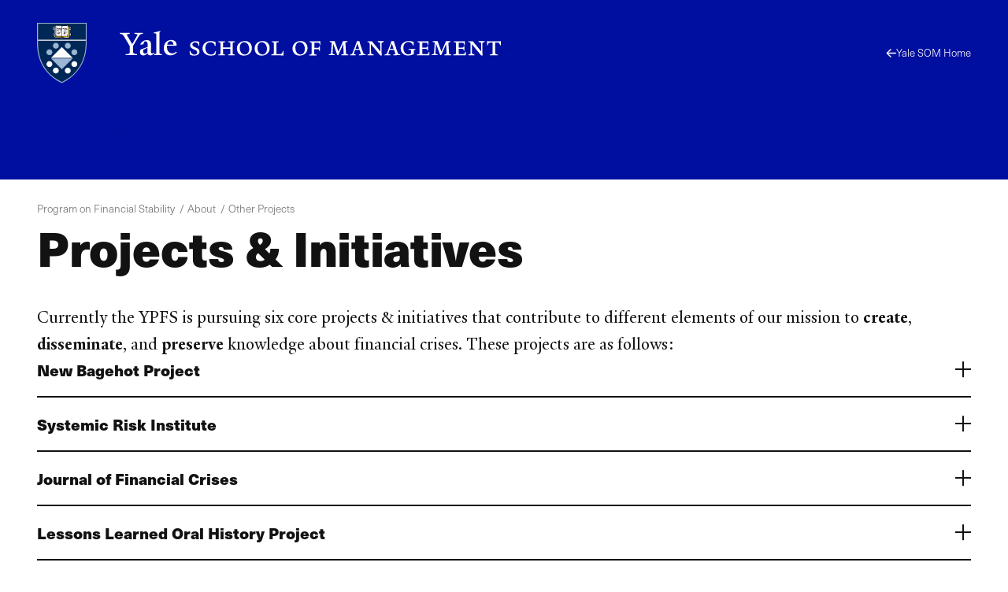

--- FILE ---
content_type: text/css
request_url: https://som.yale.edu/sites/default/files/css/optimized/css_uYWwaGNI1Cqsy6GpYm8WDMWNJIP9MUpsb_9oeyaZqmw.D7pXD3L4oqi5O7MRM_W96AJFK9xlQ6CPmmxMUEMHdD4.css?t90tvp
body_size: 242
content:
.details__details{border-bottom:2px solid var(--color,currentColor);margin-bottom:1rem;padding-bottom:1rem}[open].details__details>summary [class*=accordion-state]:after{transform:translateY(-50%) rotate(90deg)}.details__details [class*=accordion-state]{background:transparent;border:0;flex:0 0 1em;height:1em;position:relative;width:1em}.details__details [class*=accordion-state]:after,.details__details [class*=accordion-state]:before{background:var(--color,#121212);content:"";position:absolute}.details__details [class*=accordion-state]:before{height:.125rem;left:0;top:calc(50% - .0625rem);width:var(--toggle-size,1em)}.details__details [class*=accordion-state]:after{height:var(--toggle-size,1em);left:calc(50% - .0625rem);top:50%;transform:translateY(-50%);transition:all .15s ease-in-out 0s;width:.125rem}.details__details summary{align-items:center;color:var(--color);cursor:pointer;display:flex;font-family:var(--summary-font-family,neue-haas-unica,HelveticaNeue,Arial,sans-serif);font-size:var(--summary-font-size,clamp(1rem,.9573891458rem + .1893815742vw,1.1278325626rem));font-weight:var(--summary-font-weight,800);gap:1rem;justify-content:space-between;margin-bottom:0;position:relative}.details__details summary::marker{content:""}.details__details summary::-webkit-details-marker{display:none}.details__collapsible-text{display:block;margin:1rem auto;max-width:80ch}.details__collapsible-text p:last-child{margin-bottom:0}